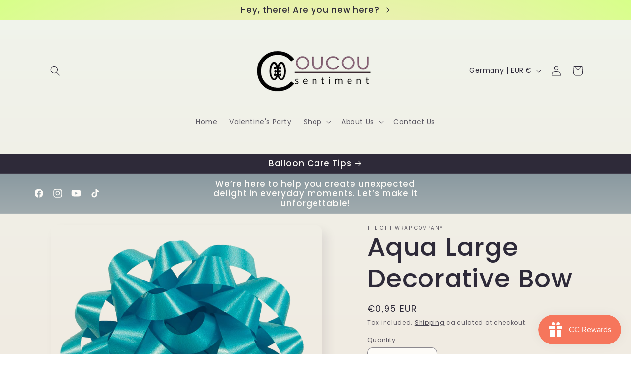

--- FILE ---
content_type: application/x-javascript
request_url: https://app.sealsubscriptions.com/shopify/public/status/shop/coucou-sentiment.myshopify.com.js?1768534213
body_size: -370
content:
var sealsubscriptions_settings_updated='1762621737c';